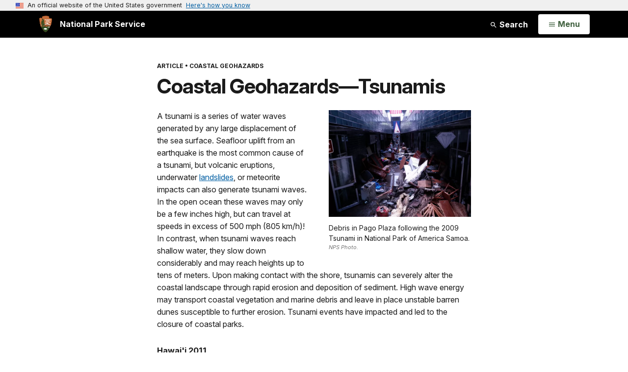

--- FILE ---
content_type: text/html;charset=UTF-8
request_url: https://www.nps.gov/articles/coastal-geohazards-tsunamis.htm
body_size: 11120
content:
<!doctype html> <html lang="en" class="no-js"> <!-- Content Copyright National Park Service -->
<!-- JavaScript & DHTML Code Copyright &copy; 1998-2025, PaperThin, Inc. All Rights Reserved. --> <head> <meta content="IE=edge" http-equiv="X-UA-Compatible"> <title>Coastal Geohazards—Tsunamis (U.S. National Park Service)</title> <script>
var jsDlgLoader = '/articles/loader.cfm';
var jsSiteResourceLoader = '/cs-resources.cfm?r=';
var jsSiteResourceSettings = {canCombine: false, canMinify: false};
</script>
<!-- beg (1) PrimaryResources -->
<script src="/ADF/thirdParty/jquery/jquery-3.6.js"></script><script src="/ADF/thirdParty/jquery/migrate/jquery-migrate-3.4.js"></script><script src="/commonspot/javascript/browser-all.js"></script>
<!-- end (1) PrimaryResources -->
<!-- beg (2) SecondaryResources -->
<!-- end (2) SecondaryResources -->
<!-- beg (3) StyleTags -->
<link rel="stylesheet" href="/common/commonspot/templates/assets/css/commonspotRTE.css" type="text/css" />
<!-- end (3) StyleTags -->
<!-- beg (4) JavaScript -->
<script>
<!--
var gMenuControlID = 0;
var menus_included = 0;
var jsSiteID = 1;
var jsSubSiteID = 30335;
var js_gvPageID = 5976120;
var jsPageID = 5976120;
var jsPageSetID = 0;
var jsPageType = 0;
var jsSiteSecurityCreateControls = 0;
var jsShowRejectForApprover = 1;
// -->
</script><script>
var jsDlgLoader = '/articles/loader.cfm';
var jsSiteResourceLoader = '/cs-resources.cfm?r=';
var jsSiteResourceSettings = {canCombine: false, canMinify: false};
</script>
<!-- end (4) JavaScript -->
<!-- beg (5) CustomHead -->
<!-- override SharedContent from Article-->
<meta charset="utf-8">
<link href="/common/commonspot/templates/images/icons/favicon.ico" rel="shortcut icon">
<meta http-equiv="Pragma" content="no-cache" />
<meta http-equiv="Expires" content="0" />
<meta name="viewport" content="width=device-width, initial-scale=1.0">
<!--[if gt IE 8]>
<script src="/common/commonspot/templates/assets/js/app.early.min.js?v=20230112"></script>
<link href="/common/commonspot/templates/assets/css/split-css/main.min.css?v=2rpz-n03cpj" media="screen, print" rel="stylesheet">
<link href="/common/commonspot/templates/assets/css/split-css/main-min-blessed1.css" media="screen, print" rel="stylesheet">
<![endif]-->
<!--[if lt IE 9]>
<script src="https://oss.maxcdn.com/libs/html5shiv/3.7.0/html5shiv.js"></script>
<script src="https://oss.maxcdn.com/libs/respond.js/1.4.2/respond.min.js"></script>
<script src="/common/commonspot/templates/assets/js/app.early.min.js?v=20230112"></script>
<link href="/common/commonspot/templates/assets/css/split-css/main.min.css?v=2rpz-n03cpj" media="screen, print" rel="stylesheet">
<link href="/common/commonspot/templates/assets/css/split-css/main-min-blessed1.css" media="screen, print" rel="stylesheet">
<![endif]-->
<!--[if !IE]> -->
<script src="/common/commonspot/templates/assets/js/app.early.min.js?v=20230112"></script>
<script src="/common/commonspot/templates/js/uswds/uswds-init.js"></script>
<link href="/common/commonspot/templates/assets/css/main.min.css?v=20230112" media="screen, print" rel="stylesheet">
<!-- <![endif]-->
<link href='//fonts.googleapis.com/css?family=Open+Sans:700,600,400|Open+Sans+Condensed:300,700' rel='stylesheet' type='text/css'>
<link rel="manifest" href="/manifest.json" crossorigin="use-credentials" />
<meta name="apple-itunes-app" content="app-id=1549226484, app-argument=https://apps.apple.com/us/app/national-park-service/id1549226484">
<style>
table#cs_idLayout2,
table#cs_idLayout2 > tbody,
table#cs_idLayout2 > tbody > tr,
table#cs_idLayout2 > tbody > tr >  td
{
display: block;
border-collapse:separate;
}
</style>
<script src='/common/commonspot/templates/js/federated-analytics-uav1.js?ver=true&agency=DOI&subagency=NPS&exts=rtf,odt,ods,odp,brf&dclink=true&enhlink=true' id='_fed_an_ua_tag'></script>
<meta property="og:type" content="website" />
<!-- not view page: /articles/coastal-geohazards-tsunamis.htm -->
<meta property="og:title" content="Coastal Geohazards—Tsunamis (U.S. National Park Service)" />
<meta property="og:url" content="https://www.nps.gov/articles/coastal-geohazards-tsunamis.htm" />
<!-- end (5) CustomHead -->
<!-- beg (6) TertiaryResources -->
<meta property="og:image" content="https://www.nps.gov/articles/images/NPSA-tsunamiDebris_PagoPlaza.jpg" /><meta property="og:image:height" content="2736" /><meta property="og:image:width" content="3648" /><meta property="og:image:alt" content="tsunami debris" /><meta property="og:image" content="https://www.nps.gov/articles/images/REDW-TsunamiAwareness_crop_3.jpg" /><meta property="og:image:height" content="1719" /><meta property="og:image:width" content="1772" /><meta property="og:image:alt" content="tsunami hazard zone sign" />
<!-- end (6) TertiaryResources -->
<!-- beg (7) authormode_inlinestyles -->
<link rel="stylesheet" type="text/css" href="/commonspot/commonspot.css" id="cs_maincss">
<!-- end (7) authormode_inlinestyles -->
</head><body class="SharedContent"><span role="navigation" aria-label="Top of page" id="__topdoc__"></span>
<section
class="usa-banner"
aria-label="Official website of the United States government"
>
<div class="usa-accordion">
<header class="usa-banner__header">
<div class="usa-banner__inner">
<div class="grid-col-auto">
<img
aria-hidden="true"
class="usa-banner__header-flag"
src="/common/commonspot/templates/assets/icon/us_flag_small.png"
alt=""
/>
</div>
<div class="grid-col-fill tablet:grid-col-auto" aria-hidden="true">
<p class="usa-banner__header-text">
An official website of the United States government
</p>
<p class="usa-banner__header-action">Here's how you know</p>
</div>
<button
type="button"
class="usa-accordion__button usa-banner__button"
aria-expanded="false"
aria-controls="gov-banner-default"
>
<span class="usa-banner__button-text">Here's how you know</span>
</button>
</div>
</header>
<div
class="usa-banner__content usa-accordion__content"
id="gov-banner-default"
>
<div class="grid-row grid-gap-lg">
<div class="usa-banner__guidance tablet:grid-col-6">
<img
class="usa-banner__icon usa-media-block__img"
src="/common/commonspot/templates/assets/icon/icon-dot-gov.svg"
role="img"
alt=""
aria-hidden="true"
/>
<div class="usa-media-block__body">
<p>
<strong>Official websites use .gov</strong><br />A
<strong>.gov</strong> website belongs to an official government
organization in the United States.
</p>
</div>
</div>
<div class="usa-banner__guidance tablet:grid-col-6">
<img
class="usa-banner__icon usa-media-block__img"
src="/common/commonspot/templates/assets/icon/icon-https.svg"
role="img"
alt=""
aria-hidden="true"
/>
<div class="usa-media-block__body">
<p>
<strong>Secure .gov websites use HTTPS</strong><br />A
<strong>lock</strong> (
<span class="icon-lock"
><svg
xmlns="http://www.w3.org/2000/svg"
width="52"
height="64"
viewBox="0 0 52 64"
class="usa-banner__lock-image"
role="img"
aria-labelledby="banner-lock-description-default"
focusable="false"
>
<title id="banner-lock-title-default">Lock</title>
<desc id="banner-lock-description-default">Locked padlock icon</desc>
<path
fill="#000000"
fill-rule="evenodd"
d="M26 0c10.493 0 19 8.507 19 19v9h3a4 4 0 0 1 4 4v28a4 4 0 0 1-4 4H4a4 4 0 0 1-4-4V32a4 4 0 0 1 4-4h3v-9C7 8.507 15.507 0 26 0zm0 8c-5.979 0-10.843 4.77-10.996 10.712L15 19v9h22v-9c0-6.075-4.925-11-11-11z"
/>
</svg> </span
>) or <strong>https://</strong> means you've safely connected to
the .gov website. Share sensitive information only on official,
secure websites.
</p>
</div>
</div>
</div>
</div>
</div>
</section>
<!--googleoff: index-->
<div tabindex="-1" id="beforeSkipLinks" ></div>
<div class="skip-links" aria-label="short-cut links" role="navigation">
<ul>
<li><a href="#GlobalNav-toggle" aria-label="Skip to global NPS navigation">Skip to global NPS navigation</a></li>
<li><a href="#main" aria-label="Skip to the main content">Skip to the main content</a></li>
<li><a href="#GlobalFooter" aria-label="Skip to the footer section">Skip to the footer section</a></li>
</ul>
</div>
<!--googleon: index-->
<!--googleoff: index-->
<div class="PromoBanner"></div>
<!--googleon: index-->
<!--googleoff: index-->
<div class="GlobalHeader usaGlobalHeader" role="banner">
<div class="GlobalHeader__Navbar container">
<a class="GlobalHeader__Branding me-auto link-white" href="/">
<img src="/theme/assets/dist/images/branding/logo.png"
alt=""
width="80"
height="106"
class="GlobalHeader__Branding__Arrowhead img-fluid">
<span class="GlobalHeader__Branding__Text">
National Park Service
</span>
</a>
<a href="#GlobalFooterSearchInput"
class="GlobalHeader__FooterSearchLink js-scrollTo link-white">
<svg class="usa-icon"
role="presentation"
focusable="false">
<use href="/theme/assets/vendor/npsds/packages/icons/dist/sprite.svg#search" />
</svg>
<span class="visually-hidden">Search</span>
</a>
<form id="GlobalHeaderSearch"
class="GlobalHeader__Search"
action="/search/"
method="GET"
role="search">
<button type="button"
data-bs-toggle="collapse"
data-bs-target="#GlobalHeaderSearchCollapse"
aria-expanded="false"
aria-controls="GlobalHeaderSearchCollapse">
<svg class="usa-icon"
role="presentation"
focusable="false">
<use href="/theme/assets/vendor/npsds/packages/icons/dist/sprite.svg#search" />
</svg>
Search
</button>
<div id="GlobalHeaderSearchCollapse"
class="collapse collapse-horizontal"
role="presentation">
<div>
<input class="form-control me-2"
type="text"
autocomplete="off"
name="query"
placeholder="Keyword Search"
required
aria-label="Search text">
<div class="GlobalSearch-suggestions"></div>
<button class="usa-button usa-button--outline usa-button--inverse me-2" data-scope="site" type="submit">
This Site
</button>
<button class="usa-button usa-button--outline usa-button--inverse" data-scope="all" type="submit">
All NPS
</button>
</div>
</div>
<input type="hidden"
name="sitelimit"
value="">
<input type="hidden" name="affiliate" value="nps">
</form>
</div>
<nav id="GlobalNav" class="GlobalNav">
<h1 id="GlobalNavButtonContainer" class="usaGlobalNavButtonContainer">
<button type="button"
id="GlobalNav-toggle"
class="usa-button usa-button--inverse-fill"
data-bs-toggle="collapse"
data-bs-target="#GlobalNavCollapse"
aria-controls="GlobalNavCollapse"
aria-expanded="false"
aria-label="Open Menu">
<span class="GlobalNav__Toggle__Text GlobalNav__Toggle__Text--closed">
<svg class="usa-icon"
role="presentation"
focusable="false">
<use href="/theme/assets/vendor/npsds/packages/icons/dist/sprite.svg#menu" />
</svg>
<span class="visually-hidden">Open</span>
Menu
</span>
<span class="GlobalNav__Toggle__Text GlobalNav__Toggle__Text--open">
<svg class="usa-icon"
role="presentation"
focusable="false">
<use href="/theme/assets/vendor/npsds/packages/icons/dist/sprite.svg#close" />
</svg>
Close
<span class="visually-hidden">Menu</span>
</span>
</button>
</h1>
<div id="GlobalNavCollapse" class="collapse">
<div class="container">
<p class="GlobalNav__LanguageInfo">
</p>
<h2 class="GlobalNav__SectionHeading GlobalNav__SectionHeading--green" hidden>
Explore This Park
</h2>
<ul id="GlobalNavListLocal" class="GlobalNav__List" hidden></ul>
<h2 class="GlobalNav__SectionHeading GlobalNav__SectionHeading--blue">
Explore the National Park Service
</h2>
<ul id="GlobalNavList" class="GlobalNav__List"></ul>
</div>
</div>
</nav>
</div>
<!--googleon: index-->
<div id="myModal" class="modal refreshableModal" tabindex="-1" aria-labelledby="exitModalLabel" aria-hidden="true">
<div class="modal-dialog">
<div class="modal-content">
<div class="modal-header">
<h2 class="modal-title visually-hidden" id="exitModalLabel">Exiting nps.gov</h2>
<button type="button" class="btn-close" data-bs-dismiss="modal" aria-label="Close"></button>
</div>
<div class="modal-body"></div>
<div class="modal-footer">
<button type="button" class="btn btn-secondary" data-bs-dismiss="modal">Cancel</button>
</div>
</div>
</div>
</div>
<script type="text/javascript">
jQuery(document).ready(function() {
setTimeout( function() {
NPS.display.showAdminTools( 0 );
} ,10);
});
</script>
<div id="main" role="main" class="MainContent">
<style>
#modal-contact-us .modal-body { padding-top: 0px; }
.modal-header { border:none; }
</style>
<div class="modal fade" id="modal-contact-us" tabindex="-1" aria-labelledby="modal-contact-us-label">
<div class="modal-dialog">
<div class="modal-content">
<div class="modal-header">
<h4 class="modal-title visually-hidden" id="modal-contact-us-label">Contact Us</h4>
<button type="button" class="btn-close" data-bs-dismiss="modal" aria-label="Close"></button>
</div>
<div class="modal-body">
<iframe frameborder="0" id="modal-contact-us-iframe" width="100%" height="100%" title="Contact Us"></iframe>
</div>
</div>
</div>
</div>
<div id="adminTools"></div>
<div class="Article Article--Page container">
<header class="Article__Header">
<p class="Article__Kicker">Article</p>
<h1 class="page-title">Coastal Geohazards—Tsunamis</h1>
</header>
<div class="Article__Content">
<div id="cs_control_536382" class="cs_control CS_Element_Schedule"><div  title="" id="CS_Element_contentcontainer"><div id="gridRow_1_1_536382" class="cs_GridRow"><div id="gridCol_1_1_1_1_536382" class="cs_GridColumn"><div id="cs_control_5976122" class="cs_control CS_Element_Custom"><style>blockquote {border-left: 5px solid #fff;}</style>
<div class="Component ArticleTextGroup TextWrapped clearfix">
<figure class="-right">
<picture>
<source type="image/webp" srcset="/articles/images/NPSA-tsunamiDebris_PagoPlaza.jpg?maxwidth=650&autorotate=false&quality=78&format=webp">
<img alt="tsunami debris" src="/articles/images/NPSA-tsunamiDebris_PagoPlaza.jpg?maxwidth=650&autorotate=false" title="NPSA-tsunamiDebris_PagoPlaza"  >
</picture>
<figcaption>Debris in Pago Plaza following the 2009 Tsunami in National Park of America Samoa. <p class="figcredit">NPS Photo.</p></figcaption>
</figure><!-- floating-image alignment  -->
<p>A tsunami is a series of water waves generated by any large displacement of the sea surface. Seafloor uplift from an earthquake is the most common cause of a tsunami, but volcanic eruptions, underwater <a href="/subjects/geohazards/landslide-hazards.htm" id="CP___PAGEID=5475157,landslide-hazards.htm,30657|">landslides</a>, or meteorite impacts can also generate tsunami waves. In the open ocean these waves may only be a few inches high, but can travel at speeds in excess of 500 mph (805 km/h)! In contrast, when tsunami waves reach shallow water, they slow down considerably and may reach heights up to tens of meters. Upon making contact with the shore, tsunamis can severely alter the coastal landscape through rapid erosion and deposition of sediment. High wave energy may transport coastal vegetation and marine debris and leave in place unstable barren dunes susceptible to further erosion. Tsunami events have impacted and led to the closure of coastal parks. </p>
<h4>Hawai'i 2011</h4>
<p>A tsunami generated by a magnitude 9.0 earthquake off the coast of Japan struck Pu‘uhonua O Hōnaunau and Kaloko-Honokōhau National Historical Parks on March 11, 2011. At Pu‘uhonua O Hōnaunau, repeated tsunami surges overtopped walls and travelled hundreds of feet inland. Several sites and features sustained damage, including collapsed, breached, and bulging walls, eroding cultural deposits, and washed out sections of trail. About 80% of the sand and fill material present in the Royal Grounds area of the park was either removed or displaced by the tsunami surges. Damaging events like this challenge the long term survival of historically significant coastal areas. </p>
<h4>American Samoa 2009</h4>
<p>In 2009 the 8.1 Samoa earthquake generated tsunami waves that reached up to 40 ft (12 m) in height and flooded areas more than a third of a mile (600 m) inland. The tsunami caused widespread damage and destroyed the National Park of American Samoa headquarters and visitor center. The buildings were located in Pago Plaza at the very head of Pago Pago Harbor. The narrowing of the harbor at this point funnels water and makes it particularly vulnerable to tsunami damage. A total of five waves swept the area causing damage to newly installed exhibits, park maintenance equipment, and cultural resources storage. Villages on every side of the island were affected and multiple homes were destroyed.</p>
</div></div><div id="cs_control_5991091" class="cs_control CS_Element_Custom"><style>blockquote {border-left: 5px solid #fff;}</style>
<div class="Component ArticleTextGroup TextWrapped clearfix">
<figure class="-right">
<picture>
<source type="image/webp" srcset="/articles/images/REDW-TsunamiAwareness_crop_3.jpg?maxwidth=650&autorotate=false&quality=78&format=webp">
<img alt="tsunami hazard zone sign" src="/articles/images/REDW-TsunamiAwareness_crop_3.jpg?maxwidth=650&autorotate=false" title="REDW-TsunamiAwareness_crop2"  >
</picture>
<figcaption>Tsunami zone markers near Redwood National Park, California. <p class="figcredit">NPS Photo by Henry Crawford.</p></figcaption>
</figure><!-- floating-image alignment  -->
<h4>California 1964</h4>
<p>Crescent City, California, home to the Redwood National and State Park Information Center, experienced a significant tsunami following the 1964 Anchorage, Alaska earthquake. In only four hours, 950 megatons of energy was transferred from earth to water and formed a tsunami that surged 21ft (6.1m) in Crescent City. Today, the park is actively raising tsunami awareness; it was the first unit of the National Park service to earn Tsunami Ready certification by the National Weather Service.</p>
</div></div><div id="cs_control_5991072" class="cs_control CS_Element_Custom"><style>blockquote {border-left: 5px solid #fff;}</style>
<div class="Component ArticleTextGroup TextWrapped clearfix">
<h4>Tsunami Safety</h4>
<p>Tsunamis may eventually visit every coast in the Pacific Ocean due to high seismic activity. Although less common, the Atlantic Ocean and Great Lake coasts may still be at risk through causal factors such as landslides or meteorite impacts. It is always best to be prepared. Here are some facts and safety tips about tsunamis you should know:</p>
<ul>
<li>Tsunamis are a series of waves commonly caused by an earthquake beneath the sea floor. They can last for many hours, and the first wave is often not the largest.</li>
<li>If you are on a beach or in a harbor and feel an earthquake, no matter how small, immediately move inland or to high ground.</li>
<li>Beaches, harbors, lagoons, bays, estuaries, tidal flats and river mouths are the most dangerous places to be in a tsunami.</li>
<li>You may not receive a warning for a locally-generated tsunami. In addition to earthquake shaking, natural indicators of an approaching tsunami include, a lowering of ocean water that exposes the sea floor, or a rapid surge of water and debris much like a flood.</li>
</ul>
</div></div><div id="cs_control_5979753" class="cs_control CS_Element_Custom"><style>blockquote {border-left: 5px solid #fff;}</style>
<div class="Component ArticleTextGroup TextWrapped clearfix">
<h4>Read More</h4>
<ul>
<li><a href="https://www.nps.gov/npsa/learn/nature/tsunamis.htm" id="https://www.nps.gov/npsa/learn/nature/tsunamis.htm|">Tsunamis—National Park of American Samoa</a></li>
<li><a href="https://www.nps.gov/chis/planyourvisit/tsunami.htm" id="https://www.nps.gov/chis/planyourvisit/tsunami.htm|">Tsunami Hazard Zone—Channel Islands</a></li>
<li><a href="https://www.nps.gov/media/video/view.htm%3Fid%3DC78DFAB0-0457-FE9C-09046DC9EB7C6DFD" id="https://www.nps.gov/media/video/view.htm%3Fid%3DC78DFAB0-0457-FE9C-09046DC9EB7C6DFD|">Video—Tsunami: Know What To Do!—Redwood National and State Parks</a></li>
</ul>
</div></div><div id="cs_control_5976123" class="cs_control CS_Element_Custom"><style>blockquote {border-left: 5px solid #fff;}</style>
<div class="Component ArticleTextGroup TextWrapped clearfix">
<span style="color: rgb(34, 34, 34); font-family: inherit; font-size: 1.25rem; font-weight: 700;">Related Links</span>
<ul>
<li><a href="https://www.tsunami.gov/" id="https://www.tsunami.gov/|">NOAA—National Tsunami Watch Center</a></li>
<li><a href="https://www.weather.gov/safety/tsunami" id="https://www.weather.gov/safety/tsunami|">NOAA—National Weather Service, Tsunami Safety</a></li>
</ul>
<h4> </h4>
<ul>
<li>Channel Islands National Park, California [<a href="/articles/nps-geodiversity-atlas-channel-islands-national-park-california.htm" id="CP___PAGEID=5820420,nps-geodiversity-atlas-channel-islands-national-park-california.htm,30335|">Geodiversity Atlas</a>] [<a href="https://www.nps.gov/chis/index.htm" id="https://www.nps.gov/chis/index.htm|">Park Home</a>]</li>
<li>Kaloko-<span lang="EN" style="font-size:12.0pt"><span style="line-height:115%"><span style="font-family:&quot;Arial&quot;,&quot;sans-serif&quot;">Honokōhau</span></span></span> National Historical Park, Hawaii [<a href="/articles/nps-geodiversity-atlas-kaloko-honokohau-national-historical-park-hawaii.htm" id="CP___PAGEID=5837445,nps-geodiversity-atlas-kaloko-honokohau-national-historical-park-hawaii.htm,30335|">Geodiversity Atlas</a>] [<a href="https://www.nps.gov/kaho/index.htm" id="https://www.nps.gov/kaho/index.htm|">Park Home</a>]</li>
<li>National Park of American Samoa, American Samoa [<a href="/articles/nps-geodiversity-atlas-national-park-of-american-samoa-national-park-american-samoa.htm" id="CP___PAGEID=5841689,/articles/nps-geodiversity-atlas-national-park-of-american-samoa-national-park-american-samoa.htm,30335|" onmouseout="" onmouseover="">Geodiversity Atlas</a>] [<a href="https://www.nps.gov/npsa/index.htm" id="https://www.nps.gov/npsa/index.htm|">Park Home</a>]</li>
<li>Pu'uhonua o <span lang="EN" style="font-size:12.0pt"><span style="line-height:115%"><span style="font-family:&quot;Arial&quot;,&quot;sans-serif&quot;">Hōnaunau</span></span></span> National Historical Park, Hawaii [<a href="/articles/nps-geodiversity-atlas-pu-uhonua-o-honaunau-national-historical-park-hawaii.htm" id="CP___PAGEID=5842865,nps-geodiversity-atlas-pu-uhonua-o-honaunau-national-historical-park-hawaii.htm,30335|">Geodiversity Atlas</a>] [<a href="https://www.nps.gov/puho/index.htm" id="https://www.nps.gov/puho/index.htm|">Park Home</a>]</li>
<li>Redwood National Park and State Parks, California [<a href="/articles/nps-geodiversity-atlas-redwood-national-park-and-state-parks-california.htm" id="CP___PAGEID=5845096,nps-geodiversity-atlas-redwood-national-park-and-state-parks-california.htm,30335|">Geodiversity Atlas</a>] [<a href="https://www.nps.gov/redw/index.htm" id="https://www.nps.gov/redw/index.htm|">Park Home</a>]</li>
</ul>
<h4> </h4>
<ul>
<li><a href="/subjects/geology/coastal-geology.htm" id="CP___PAGEID=5959054,coastal-geology.htm,30506|">NPS—Coastal Geology</a></li>
<li><a href="https://www.nps.gov/subjects/geohazards/index.htm" id="CP___PAGEID=5392565,index.htm,30657|">NPS—Geohazards</a></li>
<li><a href="https://www.nps.gov/subjects/geology/index.htm" id="CP___PAGEID=5135174,index.htm,30506|">NPS—Geology</a></li>
<li><a href="https://www.nps.gov/subjects/oceans/index.htm" id="CP___PAGEID=4790076,index.htm,30215|">NPS—Oceans</a></li>
</ul>
</div></div></div></div></div></div>
</div>
<div id="cs_control_4826340" class="cs_control CS_Element_Custom">
<script>
var siteCodeArr = "/ORGS/1088".split(",");
for (i = 0; i < siteCodeArr.length; i++) {
setTimeout(gasFunction(siteCodeArr[i]), 1000);
function gasFunction(x) {
gas('send', 'event', 'Shared Content', x, window.location.href, 0, true);
}
}
</script>
<div class="Article__SeriesNav text-content-style">
<p>
Part of a series of articles titled
<a href="&#x2f;articles&#x2f;series.htm&#x3f;id&#x3d;A303075E-0194-4F5D-EE243F3ACB21B1FD" class="Article__SeriesNav__Title"
>Coastal Geohazards</a>.
</p>
<div class="row">
<div class="col-sm-6 Article__SeriesNav__Control">
<p>
<span class="Article__SeriesNav__ControlLabel">Previous:</span>
<a href="&#x2f;articles&#x2f;coastal-geohazards-storm-surges.htm"
>Coastal Geohazards—Storm Surges</a>
</p>
</div>
<div class="col-sm-6 Article__SeriesNav__Control">
</div>
</div>
</div>
<!--googleoff: index-->
<div class="Component RelatedGrid" id="related_4534428F-EF90-1C25-5E9CC2DC4B22778D" style="display:none;">
<h2 class="RelatedGrid__Heading Tag">You Might Also Like</h2>
<div class="row">
</div>
<div class="row">
</div>
<script src="/common/commonspot/customcf/search/js/search-listing-page-plugin.js"></script>
<script>
jQuery(document).ready(function() {
jQuery('#searchListing-4534429F-A154-2652-7569C706B870236B').searchlisting({
searchURL: "/solr/",
searchURLReady: "/solr/?q=\"coastal\" OR \"geohazards\" OR \"tsunami\" OR \"geology\" OR \"science\" OR \"nature\" OR \"floods\" OR \"natural disasters\"&fl=PageURL,Title,Type,Image_URL,Image_Alt_Text,PageURL&defType=edismax&sort=score desc&start=0&fq=Category:\"Articles\" AND (Type:\"Article\" OR Type:\"Person\" OR Type:\"Place\") AND -PageURL:\"/articles/coastal-geohazards-tsunamis.htm\" AND -Allow_Listing_Display:false AND (Image_Width:[465 TO *] AND Image_Height:[261 TO *]) OR (Original_Image_Width:[465 TO *] AND Original_Image_Height:[261 TO *])&rows=6",
getMetaFields: "PageURL,Title,Type,Image_URL,Image_Alt_Text,PageURL",
frontEndClient: "",
perPage: "6",
startNum: "0",
keywords: "\"coastal\" OR \"geohazards\" OR \"tsunami\" OR \"geology\" OR \"science\" OR \"nature\" OR \"floods\" OR \"natural disasters\"",
filterQuery: "Category:\"Articles\" AND (Type:\"Article\" OR Type:\"Person\" OR Type:\"Place\") AND -PageURL:\"/articles/coastal-geohazards-tsunamis.htm\" AND -Allow_Listing_Display:false AND (Image_Width:[465 TO *] AND Image_Height:[261 TO *]) OR (Original_Image_Width:[465 TO *] AND Original_Image_Height:[261 TO *])",
usesDynamicNavigation: "",
sort: "score desc",
extrasForm: "",
extrasForm_keywordField: "",
extrasForm_keywordField: "",
dataTransformJS: ""
,showSearchResultsLIOverride:  function(item){
var itemHTML = "";
var meta = [];
jQuery.each(item, function (index, value) {
meta[index] = value;
});
//determine big or small
var itemCount = jQuery("#related_4534428F-EF90-1C25-5E9CC2DC4B22778D div.RelatedGridItem").length;
if(itemCount < 4){
var mainDivClass = "col-xs-6 col-sm-3";
if(meta["Image_URL"].indexOf('/npgallery') !== -1){
var srcSet = meta["Image_URL"] + "/proxylowres";
}else{
var srcSet = meta["Image_URL"] + "?width=465&height=261&mode=crop&quality=90 465w";
}
var childToUse = 0;
var utmContent = "small";
}else{
var mainDivClass = "col-sm-6";
if(meta["Image_URL"].indexOf('/npgallery') !== -1){
var srcSet = meta["Image_URL"] + "/proxylowres 465w, " + meta["Image_URL"] + "/proxylowres 950w";
}else{
var srcSet = meta["Image_URL"] + "?width=465&height=261&mode=crop&quality=90 465w, " + meta["Image_URL"] + "?width=950&height=534&quality=90 950w";
}
var childToUse = 1;
var utmContent = "large";
}
var url = meta["PageURL"];
if("Type" in meta) {
if (url.indexOf("?") == -1) {
url += "?utm_source=" + meta["Type"].toString().toLowerCase() + "&utm_medium=website&utm_campaign=experience_more&utm_content=" + utmContent;
}
else {
url += "&utm_source=" + meta["Type"].toString().toLowerCase() + "&utm_medium=website&utm_campaign=experience_more&utm_content=" + utmContent;
}
}
//URL plus campaign tracking
if(meta["Image_URL"].indexOf('/npgallery') !== -1){
var src = meta["Image_URL"] + "/proxylowres";
}else{
var src = meta["Image_URL"] + "?width=465&height=261&mode=crop&quality=90";
}
itemHTML += '<div class="Component RelatedGridItem ' + mainDivClass + '">';
itemHTML += '<a href="'+url+'" class="RelatedGridItem__Link" data-track={"type":"event","category":"Navigate","action":"#","label":"RelatedGridItem"}>';
itemHTML += '<img alt="' + meta["Image_Alt_Text"] + '" class="RelatedGridItem__Image" sizes="(min-width: 1200px) 220px, (min-width: 768px) 25vw, 100vw" src="' + src + '" srcset="' + srcSet + '" />';
itemHTML += '<h3 class="RelatedGridItem__Heading">' + meta["Title"] + ' <i class="fa fa-chevron-right"></i></h3>';
itemHTML += '<div class="RelatedGridItem__Kicker">' + meta["Type"] + '</div>';
itemHTML += '</a></div>';
jQuery("#related_4534428F-EF90-1C25-5E9CC2DC4B22778D").children("div").eq(childToUse).append(itemHTML);
} ,runFunctionAfter:  function(){
if(jQuery("#related_4534428F-EF90-1C25-5E9CC2DC4B22778D div.RelatedGridItem").length > 0){
jQuery(this.element).parent().show();
}
}
})
});
</script>
<div id="searchListing-4534429F-A154-2652-7569C706B870236B">
<div>
<div>
<div class="results">
<a name="results"></a>
<div class="ListingResults-loading">
Loading results...
</div>
<ul class="resultsUL"></ul>
</div><!--results-->
</div><!-- col-sm-12 -->
</div><!-- row -->
</div>
</div>
<!--googleon: index-->
<div class="SharedContentTags">
<h2 class="SharedContentTags__Heading Tag">
<i class="fa fa-tag"></i> Tags
</h2>
<ul>
<li>
<a class="btn btn-default" href="https&#x3a;&#x2f;&#x2f;www.nps.gov&#x2f;media&#x2f;article-search.htm&#x23;q&#x3d;coastal">coastal</a>
</li>
<li>
<a class="btn btn-default" href="https&#x3a;&#x2f;&#x2f;www.nps.gov&#x2f;media&#x2f;article-search.htm&#x23;q&#x3d;geohazards">geohazards</a>
</li>
<li>
<a class="btn btn-default" href="https&#x3a;&#x2f;&#x2f;www.nps.gov&#x2f;media&#x2f;article-search.htm&#x23;q&#x3d;tsunami">tsunami</a>
</li>
<li>
<a class="btn btn-default" href="https&#x3a;&#x2f;&#x2f;www.nps.gov&#x2f;media&#x2f;article-search.htm&#x23;q&#x3d;geology">geology</a>
</li>
<li>
<a class="btn btn-default" href="https&#x3a;&#x2f;&#x2f;www.nps.gov&#x2f;media&#x2f;article-search.htm&#x23;q&#x3d;science">science</a>
</li>
<li>
<a class="btn btn-default" href="https&#x3a;&#x2f;&#x2f;www.nps.gov&#x2f;media&#x2f;article-search.htm&#x23;q&#x3d;nature">nature</a>
</li>
<li>
<a class="btn btn-default" href="https&#x3a;&#x2f;&#x2f;www.nps.gov&#x2f;media&#x2f;article-search.htm&#x23;q&#x3d;floods">floods</a>
</li>
<li>
<a class="btn btn-default" href="https&#x3a;&#x2f;&#x2f;www.nps.gov&#x2f;media&#x2f;article-search.htm&#x23;q&#x3d;natural&#x2b;disasters">natural disasters</a>
</li>
</ul>
</div>
<script>
(function ($) {
$(document).ready(function () {
var header = document.querySelector('.Article__Header');
var kicker = document.querySelector('.Article__Kicker');
var relatedParksSubtitle = document.querySelector('.RelatedParksSubtitle');
var seriesTitle = `Coastal Geohazards`;
if (relatedParksSubtitle) {
if (header) {
header.appendChild(relatedParksSubtitle);
} else {
relatedParksSubtitle.remove();
}
}
if (kicker && seriesTitle) {
var seriesKicker = document.createElement('span');
seriesKicker.innerHTML = ' • ';
seriesKicker.appendChild(document.createTextNode(seriesTitle));
kicker.appendChild(seriesKicker);
}
});
})(jQuery);
</script>
</div>
</div>
<div class="container">
<div class="ColumnGrid row">
<div class="ColumnMain col-sm-12">
<div class="row">
<div class="col-sm-12 text-content-size text-content-style">
<p style="text-align:right;">Last updated: December 12, 2018</p>
</div>
</div>
</div>
</div>
</div>
</div><!-- end of <div main> -->
<!--googleoff: index-->
<footer id="GlobalFooter" class="usa-footer">
<div class="usa-footer__primary-section">
<div class="container">
<form id="GlobalFooterSearch"
class="GlobalFooter__Search usa-form usa-form--large"
action="/search/"
method="GET"
role="search">
<div class="position-relative">
<input class="usa-input"
id="GlobalFooterSearchInput"
type="text"
autocomplete="off"
name="query"
placeholder="Keyword Search"
required
aria-label="Search">
<div class="GlobalSearch-suggestions"></div>
</div>
<ul class="usa-button-group">
<li class="usa-button-group__item">
<button class="usa-button usa-button--outline usa-button--inverse" data-scope="site" type="submit">
This Site
</button>
</li>
<li class="usa-button-group__item">
<button class="usa-button usa-button--outline usa-button--inverse" data-scope="all" type="submit">
All NPS
</button>
</li>
</ul>
<input type="hidden"
name="sitelimit"
value="">
<input type="hidden" name="affiliate" value="nps">
</form>
<div class="GlobalFooter-AppPromo">
<div class="GlobalFooter-AppPromo__Text">
<div class="GlobalFooter-AppPromo__Heading">Experience Your America.</div>
<div class="GlobalFooter-AppPromo__Subheading GlobalFooter-AppPromo__BottomGroup">
<p>Download the NPS app to navigate the parks on the go.</p>
<p class="GlobalFooter-AppPromo__BadgeLinks">
<a href="https://apps.apple.com/us/app/national-park-service/id1549226484"
class="GlobalFooter-AppPromo__BadgeLink" onclick="gas('send', 'event', 'App Promo Footer', 'Apple', document.location.pathname, 1, true);">
<img alt="Download on the App Store"
src="/common/commonspot/templates/assets/images/app-promo/app-store-badge.svg"
width="132"
height="44">
</a>
<a href="https://play.google.com/store/apps/details?id=gov.nps.mobileapp"
class="GlobalFooter-AppPromo__BadgeLink" onclick="gas('send', 'event', 'App Promo Footer', 'Android', document.location.pathname, 1, true);">
<img alt="Get it on Google Play"
src="/common/commonspot/templates/assets/images/app-promo/google-play-badge.svg"
width="148.5"
height="44">
</a>
</p>
</div>
</div>
<div class="GlobalFooter-AppPromo__ImageContainer">
<img class="GlobalFooter-AppPromo__Image"
src="/common/commonspot/templates/assets/images/app-promo/app-promo-phones.png"
srcset="/common/commonspot/templates/assets/images/app-promo/app-promo-phones.png 1x, /common/commonspot/templates/assets/images/app-promo/app-promo-phones@2x.png 2x"
alt="Three smartphones showing different screens within the NPS app."
width="628"
height="463">
</div>
</div>
</div>
</div>
<div class="usa-footer__secondary-section">
<div class="container">
<div class="usa-footer__logo-container">
<a class="usa-footer__logo" href="https://www.nps.gov/">
<img class="usa-footer__logo-img print-only"
src="/common/commonspot/templates/assets/images/branding/lockup-horizontal.svg"
alt="">
<img alt="National Park Service U.S. Department of the Interior" width="193" height="124" class="usa-footer__logo-img" src="/common/commonspot/templates/assets/images/branding/lockup-reverse-vertical.svg">
<img alt="National Park Service U.S. Department of the Interior" width="268" height="80" class="usa-footer__logo-img usa-footer__logo-img--lg" src="/common/commonspot/templates/assets/images/branding/lockup-reverse-horizontal.svg">
</a>
</div>
<div class="usa-footer__contact-links">
<div class="usa-footer__social-links grid-row grid-gap-1">
<div class="grid-col-auto">
<a href="https://www.facebook.com/nationalparkservice" class="usa-social-link">
<svg class="usa-social-link__icon&#x20;usa-icon"
aria-label="Facebook"
role="img"
focusable="false">
<use href="/theme/assets/vendor/npsds/packages/icons/dist/sprite.svg#facebook" />
</svg>
</a>
</div>
<div class="grid-col-auto">
<a href="https://www.youtube.com/nationalparkservice" class="usa-social-link">
<svg class="usa-social-link__icon&#x20;usa-icon"
aria-label="Youtube"
role="img"
focusable="false">
<use href="/theme/assets/vendor/npsds/packages/icons/dist/sprite.svg#youtube" />
</svg>
</a>
</div>
<div class="grid-col-auto">
<a href="https://www.x.com/natlparkservice" class="usa-social-link">
<svg class="usa-social-link__icon&#x20;usa-icon"
aria-label="X"
role="img"
focusable="false">
<use href="/theme/assets/vendor/npsds/packages/icons/dist/sprite.svg#x" />
</svg>
</a>
</div>
<div class="grid-col-auto">
<a href="https://www.instagram.com/nationalparkservice" class="usa-social-link">
<svg class="usa-social-link__icon&#x20;usa-icon"
aria-label="Instagram"
role="img"
focusable="false">
<use href="/theme/assets/vendor/npsds/packages/icons/dist/sprite.svg#instagram" />
</svg>
</a>
</div>
<div class="grid-col-auto">
<a href="https://www.flickr.com/nationalparkservice" class="usa-social-link">
<svg class="usa-social-link__icon&#x20;usa-icon"
aria-label="Flickr"
role="img"
focusable="false">
<use href="/theme/assets/vendor/npsds/packages/icons/dist/sprite.svg#flickr" />
</svg>
</a>
</div>
</div>
</div>
</div>
</div>
<div class="usa-identifier">
<nav class="usa-identifier__section usa-identifier__section--required-links">
<div class="container">
<ul class="usa-identifier__required-links-list">
<li class="usa-identifier__required-links-item">
<a href="//www.nps.gov/aboutus/accessibility.htm"
class="usa-identifier__required-link usa-link"
>
Accessibility
</a>
</li>
<li class="usa-identifier__required-links-item">
<a href="//www.nps.gov/aboutus/privacy.htm"
class="usa-identifier__required-link usa-link"
>
Privacy Policy
</a>
</li>
<li class="usa-identifier__required-links-item">
<a href="//www.nps.gov/aboutus/foia/index.htm"
class="usa-identifier__required-link usa-link"
>
FOIA
</a>
</li>
<li class="usa-identifier__required-links-item">
<a href="//www.nps.gov/aboutus/notices.htm"
class="usa-identifier__required-link usa-link"
>
Notices
</a>
</li>
<li class="usa-identifier__required-links-item">
<a href="//www.nps.gov/aboutus/contactus.htm"
class="usa-identifier__required-link usa-link"
>
Contact The National Park Service
</a>
</li>
<li class="usa-identifier__required-links-item">
<a href="//www.nps.gov/aboutus/faqs.htm"
class="usa-identifier__required-link usa-link"
title="National Park Service frequently asked questions"
>
NPS FAQ
</a>
</li>
<li class="usa-identifier__required-links-item">
<a href="//www.doi.gov/pmb/eeo/no-fear-act"
class="usa-identifier__required-link usa-link"
>
No Fear Act
</a>
</li>
<li class="usa-identifier__required-links-item">
<a href="//www.nps.gov/aboutus/disclaimer.htm"
class="usa-identifier__required-link usa-link"
>
Disclaimer
</a>
</li>
<li class="usa-identifier__required-links-item">
<a href="//www.nps.gov/aboutus/vulnerability-disclosure-policy.htm"
class="usa-identifier__required-link usa-link"
>
Vulnerability Disclosure Policy
</a>
</li>
<li class="usa-identifier__required-links-item">
<a href="//www.usa.gov"
class="usa-identifier__required-link usa-link"
>
USA.gov
</a>
</li>
</ul>
</div>
</nav>
<section class="usa-identifier__section usa-identifier__section--usagov" aria-label="U.S. government information and services,">
<div class="container">
<div class="usa-identifier__usagov-description">
Looking for U.S. government information and services?
</div>
<a href="https://www.usa.gov/" class="usa-link">Visit USA.gov</a>
</div>
</section>
</div>
</footer>
<!--googleon: index-->
<!-- the rest of the scripts are leftovers from before the centennial down and should be pared down where possible -->
<script src="/common/commonspot/templates/js/global.js?v=20230112"></script>
<script src="/common/commonspot/templates/assets/libs/jquery.magnific-popup/jquery.magnific-popup.js"></script>
<script src="/common/commonspot/templates/assets/js/redesign.js?v=20230112"></script>
<link href="/common/commonspot/templates/assets/libs/colorbox/colorbox.css" rel="stylesheet">
<script type="text/javascript" src="/common/commonspot/templates/js/libs/jquery.colorbox-min.js"></script>
<script src="/common/commonspot/templates/js/intercept-include.js?v=20230112"></script>
<script src="/common/commonspot/templates/assets/libs/image-map-resizer/imageMapResizer.min.js"></script>
<script src="/common/commonspot/templates/assets/js/app.late.min.js?v=20230112"></script>
<script src="/common/commonspot/templates/js/uswds/uswds.js"></script>
<div class="modal fade" id="outdated-browser" tabindex="-1" role="dialog">
</div>
</body>
</html>
<!-- beg (1) PrimaryResources -->
<script src="/commonspot/javascript/lightbox/overrides.js"></script><script src="/commonspot/javascript/lightbox/window_ref.js"></script><script src="/commonspot/pagemode/always-include-common.js"></script>
<!-- end (1) PrimaryResources -->
<!-- beg (2) SecondaryResources -->
<script src="/ADF/thirdParty/jquery/cookie/jquery.cookie.js"></script>
<!-- end (2) SecondaryResources -->
<!-- beg (3) CustomFoot -->
<!-- end (3) CustomFoot -->
<!-- beg (4) TertiaryResources -->
<!-- end (4) TertiaryResources --><script>
<!--
var jsPageContributeMode = 'read';
var jsPageSessionContributeMode = 'read';

var jsPageAuthorMode = 0;
var jsPageEditMode = 0;


if(!commonspot)
var commonspot = {};
commonspot.csPage = {};


commonspot.csPage.url = '/articles/coastal-geohazards-tsunamis.htm';


commonspot.csPage.id = 5976120;

commonspot.csPage.siteRoot = '/';
commonspot.csPage.subsiteRoot = '/articles/';


// -->
</script>

<script>
<!--
	if (typeof parent.commonspot == 'undefined' || typeof parent.commonspot.lview == 'undefined' || typeof parent.commonspot.lightbox == 'undefined')
		loadNonDashboardFiles();
	else if (parent.commonspot && typeof newWindow == 'undefined')
	{
		var arrFiles = [
					{fileName: '/commonspot/javascript/lightbox/overrides.js', fileType: 'script', fileID: 'cs_overrides'},
					{fileName: '/commonspot/javascript/lightbox/window_ref.js', fileType: 'script', fileID: 'cs_windowref'}
					];
		
		loadDashboardFiles(arrFiles);
	}
//-->
</script>
</body></html>

--- FILE ---
content_type: text/plain;charset=utf-8
request_url: https://www.nps.gov/solr/?json.wrf=jQuery36108947991303584983_1769619779066
body_size: 1149
content:
jQuery36108947991303584983_1769619779066({
  "responseHeader":{
    "status":0,
    "QTime":16,
    "params":{
      "q":"\"coastal\" OR \"geohazards\" OR \"tsunami\" OR \"geology\" OR \"science\" OR \"nature\" OR \"floods\" OR \"natural disasters\"",
      "json.wrf":"jQuery36108947991303584983_1769619779066",
      "defType":"edismax",
      "fl":"PageURL,Title,Type,Image_URL,Image_Alt_Text,PageURL",
      "start":"0",
      "fq":"Category:\"Articles\" AND (Type:\"Article\" OR Type:\"Person\" OR Type:\"Place\") AND -PageURL:\"/articles/coastal-geohazards-tsunamis.htm\" AND -Allow_Listing_Display:false AND (Image_Width:[465 TO *] AND Image_Height:[261 TO *]) OR (Original_Image_Width:[465 TO *] AND Original_Image_Height:[261 TO *])",
      "sort":"score desc",
      "rows":"6",
      "wt":"json"}},
  "response":{"numFound":6691,"start":0,"numFoundExact":true,"docs":[
      {
        "Type":["Article"],
        "Title":"Conservation, Outdoor Recreation, and Natural Disaster Resiliency Strategies for the Island of Culebra",
        "PageURL":"/articles/000/conserva-culebra.htm",
        "Image_URL":"/common/uploads/articles/images/nri/20260105/articles/9C332F23-CD34-D7AC-E61B460D0BCF40A3/9C332F23-CD34-D7AC-E61B460D0BCF40A3.jpg",
        "Image_Alt_Text":"culebra thumbnail"},
      {
        "Type":["Article"],
        "Title":"Dendrochronology - The Study of Tree Rings",
        "PageURL":"/articles/archeology-dendrochronology.htm",
        "Image_URL":"/common/uploads/articles/images/nri/20190410/articles/57BB5441-0D42-9848-A643C9ABC8373C61/57BB5441-0D42-9848-A643C9ABC8373C61.png",
        "Image_Alt_Text":"This axe-cut stump was cut late in the growing season of 1877."},
      {
        "Type":["Article"],
        "Title":"Too much to lose: Preparing national park museum collections for climate change",
        "PageURL":"/articles/ira-museum-facility-protection.htm",
        "Image_URL":"/common/uploads/articles/images/nri/20240827/articles/D6D078FE-EFD7-A7E9-B7692445A2288B23/D6D078FE-EFD7-A7E9-B7692445A2288B23.png",
        "Image_Alt_Text":"A smokejumper descends to the ground via parachute"},
      {
        "Type":["Article"],
        "Title":"Galveston Hurricane of 1900",
        "PageURL":"/articles/galveston-hurricane-of-1900.htm",
        "Image_URL":"/common/uploads/articles/images/nri/20190530/articles/5FFDF3C1-E847-9AEE-8DCAB4A19B8116FC/5FFDF3C1-E847-9AEE-8DCAB4A19B8116FC.jpg",
        "Image_Alt_Text":"historic black and white photo of post hurricane damaged and destroyed buildings"},
      {
        "Type":["Article"],
        "Title":"California NHT: Chinese Immigration",
        "PageURL":"/articles/000/california-nht-chinese-immigration.htm",
        "Image_URL":"/common/uploads/articles/images/nri/20200511/articles/396DDE35-E555-6448-4457FF38E5400452/396DDE35-E555-6448-4457FF38E5400452.jpg",
        "Image_Alt_Text":"A Chinese immigrant stands on the corner of a street in historic San Francisco."},
      {
        "Type":["Article"],
        "Title":"Before and After Disasters: Guidance for State and Tribal Historic Preservation Leaders on Working with FEMA, NPS, and Other Federal Agencies",
        "PageURL":"/articles/000/before-and-after-disasters-guidance-for-state-and-tribal-historic-preservation-leaders-on-working-with-fema-nps-and-other-federal-agencies.htm",
        "Image_URL":"/common/uploads/articles/images/nri/20220201/articles/21544122-A54F-FC47-20473D907E697768/21544122-A54F-FC47-20473D907E697768.JPG",
        "Image_Alt_Text":"Photograph of a damaged house on a sunny day. Debris, like a mattress and furniture, in foreground."}]
  }})
